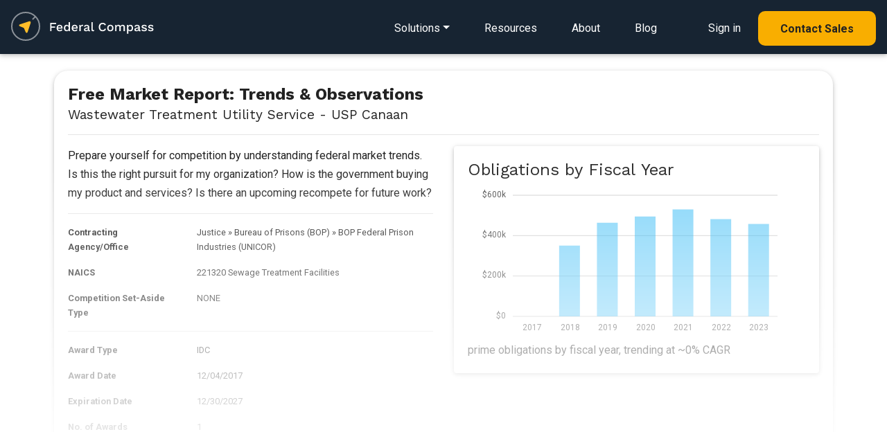

--- FILE ---
content_type: text/html; charset=UTF-8
request_url: https://www.federalcompass.com/contract-vehicle-program/wastewater-treatment-utility-service-usp-canaan
body_size: 7941
content:
<!DOCTYPE html>
<html lang="en">
    <head>
	<!-- JQuery -->
	<script type="text/javascript" src="/js/jquery-3.4.1.min.js"></script>
	<script type="text/javascript" src="/js/app.js"></script>
		<script type="text/javascript" src="/chartist/chartist.js"></script>
		<script type="text/javascript" src="/chartist/chartist-plugin-legend.js"></script>
		<script type="text/javascript" src="/chartist/chartist-plugin-tooltip.js"></script>
		<script type="text/javascript" src="/chartist/chartist-plugin-zoom.js"></script>
		<script type="text/javascript" src="/chartist/chartist-plugin-axistitle.js"></script>
		<!-- Global site tag (gtag.js) - Google Analytics -->
	<script async src="https://www.googletagmanager.com/gtag/js?id=G-C65QP7X3M6"></script>
	<script>
	  window.dataLayer = window.dataLayer || [];
	  function gtag(){dataLayer.push(arguments);}
	  gtag('js', new Date());

	  gtag('config', 'G-C65QP7X3M6');
	  gtag('config', 'UA-135487345-1');
	</script>
	<script type="text/javascript">(function(o){var b="https://quickkoala.io/anywhere/",t="881b84af8ede4e079268c6ca6893d24352ae6e7fbb7846848d1cc1b67587a080",a=window.AutopilotAnywhere={_runQueue:[],run:function(){this._runQueue.push(arguments);}},c=encodeURIComponent,s="SCRIPT",d=document,l=d.getElementsByTagName(s)[0],p="t="+c(d.title||"")+"&u="+c(d.location.href||"")+"&r="+c(d.referrer||""),j="text/javascript",z,y;if(!window.Autopilot) window.Autopilot=a;if(o.app) p="devmode=true&"+p;z=function(src,asy){var e=d.createElement(s);e.src=src;e.type=j;e.async=asy;l.parentNode.insertBefore(e,l);};y=function(){z(b+t+'?'+p,true);};if(window.attachEvent){window.attachEvent("onload",y);}else{window.addEventListener("load",y,false);}})({});</script>
	<!-- Facebook Pixel Code -->
	<script>
	  !function(f,b,e,v,n,t,s)
	  {if(f.fbq)return;n=f.fbq=function(){n.callMethod?
	  n.callMethod.apply(n,arguments):n.queue.push(arguments)};
	  if(!f._fbq)f._fbq=n;n.push=n;n.loaded=!0;n.version='2.0';
	  n.queue=[];t=b.createElement(e);t.async=!0;
	  t.src=v;s=b.getElementsByTagName(e)[0];
	  s.parentNode.insertBefore(t,s)}(window, document,'script',
	  'https://connect.facebook.net/en_US/fbevents.js');
	  fbq('init', '2596089320430847');
	  fbq('track', 'PageView');
	</script>
	<noscript><img height="1" width="1" style="display:none"
	  src="https://www.facebook.com/tr?id=2596089320430847&ev=PageView&noscript=1"
	/></noscript>
	<!-- End Facebook Pixel Code -->
        <script>
          (function () {
            var zi = document.createElement('script');
            zi.type = 'text/javascript';
            zi.async = true;
            zi.referrerPolicy = 'unsafe-url';
            zi.src = 'https://ws.zoominfo.com/pixel/6269a46bb5b18f0012a9376e';
            var s = document.getElementsByTagName('script')[0];
            s.parentNode.insertBefore(zi, s);
          })();
        </script>
	<meta charset="utf-8">
	<meta name="viewport" content="width=device-width, initial-scale=1, shrink-to-fit=no">
	<meta http-equiv="x-ua-compatible" content="ie=edge">
	<meta name="description" content="Federal Compass enables government contractors through a richly personalized opportunity, federal crm, business process automation and market intelligence platform.">
	<meta name="keywords" content="wastewater treatment utility service - usp canaan, wastewater treatment utility service - usp canaan awards, wastewater treatment utility service - usp canaan contracts, wastewater treatment utility service - usp canaan task orders, wastewater treatment utility service - usp canaan vendors, wastewater treatment utility service - usp canaan awardees">
	<meta name="robots" content="all">
	<meta name="application-name" content="Federal Compass">
	<meta property="og:title" content="Wastewater Treatment Utility Service - USP Canaan"/>
	<meta property="og:image" content="https://www.federalcompass.com/img/federal-compass-splash.jpg"/>
	<meta property="og:description" content="Federal Compass enables government contractors through a richly personalized opportunity, federal crm, business process automation and market intelligence platform."/>
 	
	<!-- canonical Wastewater Treatment Utility Service - USP Canaan -->
	<link rel="canonical" href="https://www.federalcompass.com/contract-vehicle-program/wastewater-treatment-utility-service-usp-canaan" />
	<meta property="og:url" content="https://www.federalcompass.com/contract-vehicle-program/wastewater-treatment-utility-service-usp-canaan" />	
	<!-- generics -->
	<link rel="icon" href="/favicon/favicon-32.png" sizes="32x32">
	<link rel="icon" href="/favicon/favicon-57.png" sizes="57x57">
	<link rel="icon" href="/favicon/favicon-76.png" sizes="76x76">
	<link rel="icon" href="/favicon/favicon-96.png" sizes="96x96">
	<link rel="icon" href="/favicon/favicon-128.png" sizes="128x128">
	<link rel="icon" href="/favicon/favicon-195.png" sizes="195x195">

	<!-- Android -->
	<link rel="shortcut icon" sizes="196x196" href="/favicon/favicon-196.png">

	<!-- iOS -->
	<link rel="apple-touch-icon" href="/favicon/favicon-120.png" sizes="120x120">
	<link rel="apple-touch-icon" href="path/to/favicon-152.png" sizes="152x152">
	<link rel="apple-touch-icon" href="path/to/favicon-180.png" sizes="180x180">

	<!-- Windows 8 IE 10-->
	<meta name="msapplication-TileColor" content="#ffffff">
	<meta name="msapplication-TileImage" content="/favicon/favicon-144.png">
	<!-- Windows 8.1 + IE11 and above -->
	<meta name="msapplication-config" content="/favicon/browserconfig.xml" />

	<title>Wastewater Treatment Utility Service - USP Canaan | Federal Compass</title>
	<!-- Fonts (roboto and Work Sans) -->
	<link href="https://fonts.googleapis.com/css?family=Roboto:400,700|Work+Sans:400,700&display=swap" rel="stylesheet">
	<!-- Font Awesome -->
	<link rel="stylesheet" href="https://use.fontawesome.com/releases/v5.8.1/css/all.css">
		<link href="/chartist/chartist.min.css" rel="stylesheet">
		<!-- Consolidated CSS -->
	<link href="/css/consolidated_2025-07-19.min.css" rel="stylesheet">
	<style>
	    html {
	      scroll-behavior: smooth;
	    }
	    .rgba-gradient {
		background-color: #6599c2;
		background: -moz-linear-gradient(45deg, rgba(42, 27, 161, 0.7), rgba(29, 210, 177, 0.7) 100%);
		background: -webkit-linear-gradient(45deg, rgba(42, 27, 161, 0.7), rgba(29, 210, 177, 0.7) 100%);
		background: -webkit-gradient(linear, 45deg, from(rgba(42, 27, 161, 0.7)), to(rgba(29, 210, 177, 0.7)));
		background: -o-linear-gradient(45deg, rgba(42, 27, 161, 0.7), rgba(29, 210, 177, 0.7) 100%);
		background: linear-gradient(to 45deg, rgba(42, 27, 161, 0.7), rgba(29, 210, 177, 0.7) 100%);
	    }

	    .rgba-white-fade {
		background: -moz-linear-gradient(bottom, rgba(255,255,255,1) 10%, rgba(255,255,255,0) 60%); /* FF3.6-15 */
		background: -webkit-linear-gradient(bottom, rgba(255,255,255,1) 10%,rgba(255,255,255,0) 60%); /* Chrome10-25,Safari5.1-6 */
		background: linear-gradient(to top, rgba(255,255,255,1) 10%,rgba(255,255,255,0) 80%); /* W3C, IE10+, FF16+, Chrome26+, Opera12+, Safari7+ */
		filter: progid:DXImageTransform.Microsoft.gradient( startColorstr='#ffffff', endColorstr='#00ffffff',GradientType=0 ); /* IE6-9 */	
		background-attachment: local !important;
	    }

	    #modal-ebook {
		max-width: 100%;
		width: 100%;
		position: fixed;
		margin: 0;
		transition: transform .3s ease-out,-webkit-transform .3s ease-out;
		transform: none;
		bottom: 0;
		color: black;
		z-index: 1050;
	    }
	</style>			

    </head>

    <body class="">

	<form id="form-token" method="POST" action="" accept-charset="UTF-8" onsubmit="return false;">
	<input name="_token" type="hidden" value="nh8TBah6c1hCgpdimQ7ARqpvRU6cW2ji4ub8PwvT">
	</form>

	<!--Navbar-->
<nav class="navbar navbar-dark p-0 dark" style="z-index: 1000;">
    <div class="navbar-body p-3 d-inline-block">
        <!-- Navbar brand -->
        <a href="/"><img class="nav-logo" src="/img/federal-compass-white.svg" alt="Federal Compass"/></a>

        <!-- Collapsible content -->
        <div>
            <ul class="nav smooth-scroll">
                <li class="dropdown dropdown-detail">
                    <a href="/solutions" class="navigation-link dropdown-toggle" id="navbarDropdownMenuLink-solutions" data-toggle="dropdown" aria-haspopup="true" aria-expanded="false"><span class="d-lg-none"><i class="fas fa-bars" style="font-size: 1.5em;"></i></span><span class="d-none d-lg-inline">Solutions</span></a>
                    <div class="dropdown-menu dropdown-menu-left dropdown-default main-menu pt-4 pb-4 pl-3 pr-3" aria-labelledby="navbarDropdownMenuLink-solutions">
                        <div class="row d-lg-none">
                            <div class="col-12 d-flex justify-content-end">
                                <button type="button" class="close" style="font-size: 40px;" data-dismiss="dropdown" aria-label="Close">
                                    <span aria-hidden="true">&times;</span>
                                </button>
                            </div>
                        </div>
                        <div class="row">
                            <div class="col-12 col-lg-6 main-menu-left">
                                <div class="main-menu-header">
                                    <h5 class="mb-0"><span class="small">Solutions&nbsp;for</span><br>Federal&nbsp;Contractors</h5>
                                    <p>End-to-end platform for contractors and teams</p>
                                </div>
                                <a class="dropdown-item" href="/solution/federal-opportunities">
                                    <div class="icon-div"><i class="far fa-file-alt"></i></div>
                                    <div class="body-div">Opportunity Sourcing</div>
                                </a>
                                <a class="dropdown-item" href="/solution/federal-pipeline-management">
                                    <div class="icon-div"><i class="fas fa-project-diagram"></i></div>
                                    <div class="body-div">Pipeline Management</div>
                                </a>
                                <a class="dropdown-item" href="/solution/federal-crm">
                                    <div class="icon-div"><i class="fas fa-project-diagram"></i></div>
                                    <div class="body-div">CRM for GovCon</div>
                                </a>
                                <a class="dropdown-item" href="/solution/task-order-management">
                                    <div class="icon-div"><i class="fas fa-chart-line"></i></div>
                                    <div class="body-div">Task Order Management</div>
                                </a>
                                <a class="dropdown-item" href="/solution/workflow-pipeline-automation">
                                    <div class="icon-div"><i class="fas fa-random"></i></div>
                                    <div class="body-div">Business Process Automation</div>
                                </a>
                                <a class="dropdown-item" href="/solution/market-intelligence">
                                    <div class="icon-div"><i class="fas fa-book-open"></i></div>
                                    <div class="body-div">Market Intelligence</div>
                                </a>
                                <a class="dropdown-item" href="/solution/teaming-subcontracting-partner-management">
                                    <div class="icon-div"><i class="fas fa-users"></i></div>
                                    <div class="body-div">Teaming & Partner Management</div>
                                </a>
                                <a class="dropdown-item" href="/solution/state-and-local-opportunities">
                                    <div class="icon-div"><i class="fas fa-school"></i></div>
                                    <div class="body-div">State & Local Opportunities</div>
                                </a>
                                <a class="dropdown-item" href="/solution/ai-for-govcon">
                                    <div class="icon-div"><i class="fas fa-ai"></i></div>
                                    <div class="body-div">Wayfinder AI for GovCon</div>
                                </a>
                            </div>
                            <div class="col-12 col-lg-6 main-menu-right d-none d-lg-inline">
                                <div class="main-menu-header">
                                    <h5 class="mb-0"><span class="small">Solutions&nbsp;for</span><br>Federal&nbsp;Consultants</h5>
                                    <p>Collaboration tools to engage with clients</p>
                                </div>
                                <a href="/solutions-consultant"><img src="/img/refresh/splash/solution-consultant-nav.jpg" alt="Federal Compass Consultant Solutions" class="img-fluid mt-3 mb-3"></a>
                            </div>
                        </div>
                        <div class="row d-lg-none">
                            <div class="col-12">
                                <hr>
                            </div>
                            <div class="col-12">
                                <a class="dropdown-item" href="/lp/resources">
                                    <div class="body-div ml-4">Resources</div>
                                </a>
                            </div>
                            <div class="col-12">
                                <a class="dropdown-item" href="/about">
                                    <div class="body-div ml-4">About</div>
                                </a>
                            </div>
                            <div class="col-12">
                                <a class="dropdown-item" href="/blog">
                                    <div class="body-div ml-4">Blog</div>
                                </a>
                            </div>
                            <div class="col-12">
                                <hr>
                            </div>
                            <div class="col-12">
                                <a class="dropdown-item mb-4" href="https://app.federalcompass.com/login">
                                    <div class="icon-div"><i class="fas fa-user"></i></div>
                                    <div class="body-div">Sign in</div>
                                </a>
                            </div>
                            <div class="col-12">
                                <a class="dropdown-item button button-md-rounded primary small text-center" href="https://app.federalcompass.com/account/register">
                                    <div class="body-div text-center">Contact Sales</div>
                                </a>
                            </div>
                        </div>
                    </div>
                </li>
                <li class="d-none d-lg-inline"><a href="/lp/resources" class="navigation-link">Resources</a></li>
                <li class="d-none d-lg-inline"><a href="/about" class="navigation-link">About</a></li>
                <li class="d-none d-lg-inline"><a href="/blog" class="navigation-link">Blog</a></li>
                <li class="d-none d-lg-inline ml-4"><a href="https://app.federalcompass.com/login" class="navigation-link">Sign in</a></li>
                <li class="d-none d-lg-inline"><a href="https://app.federalcompass.com/account/register" class="button button-md-rounded primary small">Contact Sales</a></li>
            </ul>
        </div>
    </div>
    <!-- <div class="navbar-gradient"></div> -->
</nav>
<!--/.Navbar-->

	<section class="m-3">
<div class="container view p-2">
	<div class="row">
		<div class="col">

			<div class="card pb-4" id="award-details">
				<div class="card-body">
					<div class="float-right smooth-scroll"></div>
                                        <h4 class="font-weight-bold mb-3">Free Market Report: Trends &amp; Observations<br> <small>Wastewater Treatment Utility Service - USP Canaan</small></h4>
					<hr>
					<div class="row chart-panel">
						<div class="col-12 col-md-6">
                                                    <div class="mb-3">
                                                    <p>Prepare yourself for competition by understanding federal market trends. Is this the right pursuit for my organization? How is the government buying my product and services? Is there an upcoming recompete for future work? </p>
                                                    <hr>
                                                    </div>
							<dl class="row small mb-2">
								<dt class="col-12 col-sm-4">Contracting Agency/Office</dt>
								<dd class="col-12 col-sm-8">Justice<span style="margin-left:3px; margin-right:3px;">&raquo;</span>Bureau of Prisons (BOP)<span style="margin-left:3px; margin-right:3px;">&raquo;</span><a class="cursor-pointer" onclick="getAjaxPopup('/share-preview');">BOP Federal Prison Industries (UNICOR)</a></dd>
							</dl>
							<dl class="row small mb-2">
								<dt class="col-12 col-sm-4">NAICS</dt>
								<dd class="col-12 col-sm-8">221320 Sewage Treatment Facilities</dd>
							</dl>
						    
														<dl class="row small mb-2">
								<dt class="col-12 col-sm-4">Competition Set-Aside Type</dt>
								<dd class="col-12 col-sm-8">NONE</dd>
							</dl>
														<hr>
							<dl class="row small mb-2">
								<dt class="col-12 col-sm-4">Award Type</dt>
								<dd class="col-12 col-sm-8">IDC</dd>
							</dl>
							<dl class="row small mb-2">
								<dt class="col-12 col-sm-4">Award Date</dt>
								<dd class="col-12 col-sm-8">12/04/2017</dd>
							</dl>
							<dl class="row small mb-2">
								<dt class="col-12 col-sm-4">Expiration Date</dt>
								<dd class="col-12 col-sm-8">12/30/2027</dd>
							</dl>
							<dl class="row small mb-2">
								<dt class="col-12 col-sm-4">No. of Awards</dt>
								<dd class="col-12 col-sm-8">1</dd>
							</dl>
							<dl class="row small mb-2">
								<dt class="col-12 col-sm-4">No. of Offers</dt>
								<dd class="col-12 col-sm-8">1</dd>
							</dl>
						</div>
						<div class="col-12 d-block d-md-none">
							<hr>
						</div>
						<div class="col-12 col-md-6">
							<div class="card">
								<div class="card-body">
									<h4>Obligations by Fiscal Year</h4>
									<div style="text-align: center;"><div class="ct-chart ct-chart-bar-container ct-golden-section" id="chart-355365" style="height:225px; padding-left:25px; padding-right:25px;"></div>
<script>
	// remove any chart that already exists, refreshes chart for back button
	$('#chart-355365 svg').remove()
	
	var data = {
		labels: ["2017","2018","2019","2020","2021","2022","2023"],
		series: [[{"data":0},{"data":350834.24},{"data":463407.63},{"data":494748.6},{"data":529380},{"data":481974.36},{"data":457341.15}]]
	};
		   
	var options = {
	  seriesBarDistance: 15,
	  showGridBackground: false,
	  plugins: [
	    
	    Chartist.plugins.tooltip({transformTooltipTextFnc: ctFormatDollarToolTip,anchorToPoint: false})
	  ],
	  axisY: {
		type: Chartist.AutoScaleAxis,
	    labelInterpolationFnc: ctFormatDollar,
		//low: 0,
		scaleMinSpace: 40,
		showLabel: true,
		
		offset: 30
		,low: 0
	  },
	  axisX: {
		showGrid: false
	  }
	};

	var responsiveOptions = [
	  ['screen and (min-width: 641px) and (max-width: 1024px)', {
		seriesBarDistance: 10,
		axisX: {
		  labelInterpolationFnc: function (value) {
			return value;
		  }
		}
	  }],
	  ['screen and (max-width: 640px)', {
		seriesBarDistance: 5,
		axisX: {
		  labelInterpolationFnc: ctFormatLabelXS
		}
	  }]
	];
	
	var chart355365 = new Chartist.Bar('#chart-355365', data, options, responsiveOptions);
	
	// onclick event for bars
	chart355365.on('created', function (data) {
		$('.ct-series line').each(function() {
			var onclick = $(this).attr('ct:onclick');
			if (onclick != null && onclick != '') {
				$(this).attr('onclick',onclick);
				$(this).addClass('ct-clickable');
			}
		});
	});
	

	// refresh the chart, this fixes issues with charts in modals
</script>
</div>
									<div class="chart-caption">prime obligations by fiscal year, trending at ~0% CAGR</div>
								</div>
							</div>
						</div>
					</div>
				</div>
			</div>

		</div>
	</div>
	<div class="mask rgba-white-fade"></div>
</div>

<div class="smooth-scroll-anchor" id="report-download"></div>
<section class="feature-2 padded-section light-bg">
	<div class="regular-container">
		<div class="row">
			<div class="col-12 mb-5 section-feature text-center">
                <h2 class="mb-2">Start Your Free Account Today</h2>
                <p class="mb-5">That's right. It's free to get started with Federal Compass</p>
            </div>
			<div class="col-12">
				<div class="row">
					<div class="col-12 col-md-8">
						<h5 class="text-left mt-3">Gain Full Access to This Report and...</h5>
						<dl class="row mt-4">
							<dt class="col-2 col-lg-1 pr-0 text-right"><i class="fas fa-check light-green-text mr-2"></i></dt>
							<dd class="col-10 col-lg-5 pl-0 text-left"><p>Contract Opportunities</p></dd>
							
							<dt class="col-2 col-lg-1 pr-0 text-right"><i class="fas fa-check light-green-text mr-2"></i></dt>
							<dd class="col-10 col-lg-5 pl-0 text-left"><p>Pipeline Management</p></dd>
							
							<dt class="col-2 col-lg-1 pr-0 text-right"><i class="fas fa-check light-green-text mr-2"></i></dt>
							<dd class="col-10 col-lg-5 pl-0 text-left"><p>Award Research</p></dd>
							
							<dt class="col-2 col-lg-1 pr-0 text-right"><i class="fas fa-check light-green-text mr-2"></i></dt>
							<dd class="col-10 col-lg-5 pl-0 text-left"><p>Funding Analysis</p></dd>
							
							<dt class="col-2 col-lg-1 pr-0 text-right"><i class="fas fa-check light-green-text mr-2"></i></dt>
							<dd class="col-10 col-lg-5 pl-0 text-left"><p>Partner Identification</p></dd>
							
							<dt class="col-2 col-lg-1 pr-0 text-right"><i class="fas fa-check light-green-text mr-2"></i></dt>
							<dd class="col-10 col-lg-5 pl-0 text-left"><p>Industry and Market Intel</p></dd>
							
							<dt class="col-2 col-lg-1 pr-0 text-right"><i class="fas fa-check light-green-text mr-2"></i></dt>
							<dd class="col-10 col-lg-5 pl-0 text-left"><p>Agency Spending Trends</p></dd>
							
							<dt class="col-2 col-lg-1 pr-0 text-right"><i class="fas fa-check light-green-text mr-2"></i></dt>
							<dd class="col-10 col-lg-5 pl-0 text-left"><p>Competitive Insights</p></dd>
						</dl>
					</div>
					<div class="col-12 col-md-4 p-3 pb-4 text-center">
						<a href="https://app.federalcompass.com/account/register-new/" class="button button-md-rounded primary small mt-5 mb-4 wow fadeInUp" data-wow-delay="0.6s">Create Free Account</a>
						<p class="small">Enjoy instant access to the Federal Compass platform</p>
					</div>
				</div>
			</div>
		</div>
	</div>
</section>
</section>

<section class="feature-2 padded-section">
	<div class="regular-container">
		<div class="row">
			<div class="col-12 mb-5 section-feature text-center">
				<h3 class="mb-2">Contracting Resources</h3>
			</div>
		</div>
		<div class="regular-container resource-box">
			<div class="row">
				<div class="col-12 col-sm-6">
					<ul class="list-group">
						<li class="list-group-item border-0"><a class="inline-link" href="/federal-government-rfp-opportunities/">Federal Opportunities</a></li>
						<li class="list-group-item border-0"><a class="inline-link" href="/federal-government-awarded-contracts/">Federal Contracts</a></li>
						<li class="list-group-item border-0 mb-3"><a class="inline-link" href="/federal-government-awarded-task-order-and-bpa-call/">Federal Task Orders and BPAs</a></li>
					</ul>
				</div>
				<div class="col-12 col-sm-6">
					<ul class="list-group">
						<li class="list-group-item border-0"><a class="inline-link" href="/top-government-contracting-agencies-departments/">Top Agencies</a></li>
						<li class="list-group-item border-0"><a class="inline-link" href="/top-government-contracting-contractors-vendors/">Top Contractors</a></li>
						<li class="list-group-item border-0"><a class="inline-link" href="/federal-government-contract-vehicles-and-programs/">Top Contract Vehicles</a></li>
					</ul>
				</div>
			</div>
		</div>
	</div>
</section>


	<footer class="text-light brand-dark-bg">
		<div class="regular-container text-center-xs">
			<div class="row">
				<div class="col-xs-12 col-sm-4 small">
					<img src="/img/refresh/logo-dark-bg.png" style="width:204px;height:auto" alt="Federal Compass">
					<p class="medium-margin-top mb-5">We offer a SaaS platform that enables strategy, growth, and process for federal contractors and the federal market. </p>
					
					<div class="row">
						<div class="col-12 col-sm-8">
							<p>
								2311 Wilson Blvd Suite 630<br>
								Arlington, VA 22201<br>
								571-766-8230<br>
								<a href="https://app.federalcompass.com/account/register" class="inline-link">Contact Us</a>
							</p>
						</div>
						<div class="col-12 col-sm-4">
							<a href="/security"><img src="/img/soc2.png" class="img-fluid" style="max-height:100px; max-width: 100px;"></a>
						</div>
					</div>
					<div class="row mt-3" style="opacity:0.9;">
						<div class="col-12">
							<h6 class="large-margin-top">U.S. Owned and Operated</h6>
						</div>
						<div class="col-12 mb-5">
							<div class="float-left mr-4" style="height:100%;">
								<img src="/img/refresh/us-dark-bg.png" style="width:50px;height:auto;" alt="Technology Stack" class="fluid-image">
							</div>
							<p>Above all, security is paramount at Federal Compass, so all your data stays domestic, all the time.</p>
						</div>
					</div>
				</div>
				<div class="col-xs-12 offset-xs-0 col-sm-3 offset-sm-2 small mb-5">
					<h6>Solutions</h6>
					<a href="/solution/federal-opportunities" class="footer-link">Opportunity Sourcing</a>
					<a href="/solution/federal-pipeline-management" class="footer-link">Pipeline Management</a>
					<a href="/solution/federal-crm" class="footer-link">CRM for Federal Contracting</a>
					<a href="/solution/task-order-management" class="footer-link">Task Order Management</a>
					<a href="/solution/workflow-pipeline-automation" class="footer-link">Business Process Automation</a>
					<a href="/solution/market-intelligence" class="footer-link">Market Intelligence</a>
					<a href="/solution/teaming-subcontracting-partner-management" class="footer-link">Teaming &amp; Partner&nbsp;Management</a>
					<a href="/solution/state-and-local-opportunities" class="footer-link">State &amp; Local Opportunities</a>
					<a href="/solution/ai-for-govcon" class="footer-link">Wayfinder AI for GovCon</a>
				</div>
				<div class="col-xs-12 col-sm-3 small mb-5">
					<h6>Resources</h6>
					<a href="/lp/resources" class="footer-link">eBook/Industry Resources</a>
					<a href="/about" class="footer-link">About</a>
					<a href="/blog" class="footer-link">Blog</a>
					<a href="/lp/affiliates-and-partners" class="footer-link">Affiliates and Partners</a>
					<hr>
					<a href="/federal-government-rfp-opportunities/" class="footer-link">Federal Opportunities</a>
					<a href="/federal-government-awarded-contracts/" class="footer-link">Federal Contracts</a>
					<a href="/federal-government-awarded-task-order-and-bpa-call/" class="footer-link">Federal Task Orders and BPAs</a>
					<a href="/top-government-contracting-agencies-departments/" class="footer-link">Top Agencies</a>
					<a href="/top-government-contracting-contractors-vendors/" class="footer-link">Top Contractors</a>
					<a href="/federal-government-contract-vehicles-and-programs/" class="footer-link">Top Contract Vehicles</a>
					<hr>
										<a href="/blog/fbo-sam-transition-guide" class="footer-link">SAM (System for Award Management)</a>
					<hr>
					<a href="/blog/what-is-fpds" class="footer-link">What is FPDS (Federal Procurement Data System)?</a>
					<hr>
					<a href="/blog/fedbizopps-fbo-federal-business-opportunities" class="footer-link">What is FedBizOpps?</a>
					<hr>
					<a href="/blog/fbo-sam-transition-guide" class="footer-link">SAM Guide</a>
				</div>
			</div>
			<div class="row xl-margin-top">
				<div class="col-xs-12 col-sm-6">
					<p class="text-small small-margin-top copy">&copy; 2026 Federal Compass, Inc. <span>Washington, DC | Virginia | Maryland</span><br><a href="/terms">Privacy Policy and Terms of Service</a><br>Federal Compass and Wayfinder AI are trademarks of Federal Compass, Inc.</p>
				</div>
				<div class="col-xs-12 col-sm-6 text-right p-0">
					<a href="https://www.linkedin.com/company/federal-compass" class="social-link"><img src="/img/refresh/lk-icon.png" alt="linkedin" style="width:25px; height:auto; opacity:0.5;"></a>
				</div>
			</div>
		</div>
	</footer>
	<div id="modal" class="modal fade" tabindex="-1" role="dialog" aria-labelledby="modal" aria-hidden="true">
	    <div class="modal-dialog modal-lg modal-notify modal-info">
		<div id="modal-content" class="modal-content">

		</div>
	    </div>
	</div>

	<div id="modal-delete" class="modal fade" tabindex="-1" role="dialog" aria-labelledby="modal" aria-hidden="true">
	    <div class="modal-dialog cascading-modal modal-md modal-notify modal-info">
		<div id="modal-delete-content" class="modal-content p-3">
		    <div class="modal-body">
			<div class="col-12">
			    <div class="text-center">
				<p>Would you like to delete this item?</p>
				<hr>
			    </div>
			</div>
			<div class="col-12">
			    <div class="text-center">
				<button id="modal-delete-button" type="button" class="btn btn-primary" tabindex="60">Delete</button>
				<button type="button" class="btn btn-link" onclick="closePopup('modal-delete', false);" tabindex="61">Cancel</button>
			    </div>
			</div>
		    </div>
		</div>
	    </div>
	</div>

	<div id="modal-system-error" class="modal fade" tabindex="-1" role="dialog" aria-labelledby="modal" aria-hidden="true">
	    <div class="modal-dialog cascading-modal modal-md modal-notify modal-info">
		<div id="modal-system-error-content" class="modal-content p-3">
		    <div class="modal-body">
			<div class="col-12">
			    <div class="text-center">
				<p>Oops, a system error occurred. Please reload the page.</p>
				<hr>
			    </div>
			</div>
			<div class="col-12">
			    <div class="text-center">
				<button id="modal-reload-button" type="button" class="btn btn-primary" tabindex="60" onclick="location.reload();">Reload Page</button>
			    </div>
			</div>
		    </div>
		</div>
	    </div>
	</div>

	<div id="modal-upsell" class="modal fade" tabindex="-1" role="dialog" aria-labelledby="modal" aria-hidden="true">
	    <div class="modal-dialog cascading-modal modal-md modal-notify modal-info">
		<!-- Card Narrower -->
		<div id="modal-upsell-content" class="modal-content card card-stretch card-cascade narrower">
		    <!-- Card image -->
		    <img  class="card-img-top" src="/img/app/product-dashboard.jpg" alt="Federal Compass Dashboard">
		    <div class="pt-3 pb-5">			
			<div class="small-container text-center">
			    <h3>Opportunity&nbsp;Tools <br>&AMP;&nbsp;Market&nbsp;Intelligence<br><span class="small">for Government Contractors</span></h3>
			    <p class="m-4">Implement your winning opportunity strategy with the most comprehensive federal market intelligence platform.</p>
				<a href="https://app.federalcompass.com/account/register" class="button primary splashy-shadow big">Contact Sales</a>
			</div>
		    </div>
		</div>
		<!-- Card Narrower -->
	    </div>
	</div>

	<!-- SCRIPTS -->
	<script type="text/javascript" src="/js/jquery-ui.min.js"></script>
	<!-- Bootstrap tooltips -->
	<script type="text/javascript" src="/js/popper.min.js"></script>
	<!-- WoW js to add reveal animations -->
	<script type="text/javascript" src="/js/wow.js"></script>
	<script>new WOW().init();</script>
	<!-- Bootstrap core JavaScript -->
	<script type="text/javascript" src="/js/bootstrap.min.js"></script>
	<!-- MDB core JavaScript -->
	<script type="text/javascript" src="/js/mdb.min.js"></script>
	

	<script type="text/javascript">
                                    // md tooltip
                                    $(function () {
                                        $('.material-tooltip-main').tooltip({
                                            template: '<div class="tooltip md-tooltip-main"> <div class = "tooltip-arrow md-arrow" > < /div> <div class = "tooltip-inner md-inner-main" > < /div> </div>'
                                        });
                                    })
	</script>
			<!-- Start of HubSpot Embed Code -->
	<script type="text/javascript" id="hs-script-loader" async defer src="//js.hs-scripts.com/6119403.js"></script>
	<!-- End of HubSpot Embed Code -->
        <script type="text/javascript"> _linkedin_partner_id = "1414756"; window._linkedin_data_partner_ids = window._linkedin_data_partner_ids || []; window._linkedin_data_partner_ids.push(_linkedin_partner_id); </script><script type="text/javascript"> (function(l) { if (!l){window.lintrk = function(a,b){window.lintrk.q.push([a,b])}; window.lintrk.q=[]} var s = document.getElementsByTagName("script")[0]; var b = document.createElement("script"); b.type = "text/javascript";b.async = true; b.src = "https://snap.licdn.com/li.lms-analytics/insight.min.js"; s.parentNode.insertBefore(b, s);})(window.lintrk); </script> <noscript> <img height="1" width="1" style="display:none;" alt="" src="https://px.ads.linkedin.com/collect/?pid=1414756&fmt=gif" /> </noscript>
        <noscript>
          <img src="https://ws.zoominfo.com/pixel/6269a46bb5b18f0012a9376e" width="1" height="1" style="display: none;" alt="websights"/>
        </noscript>
	    </body>
</html>

